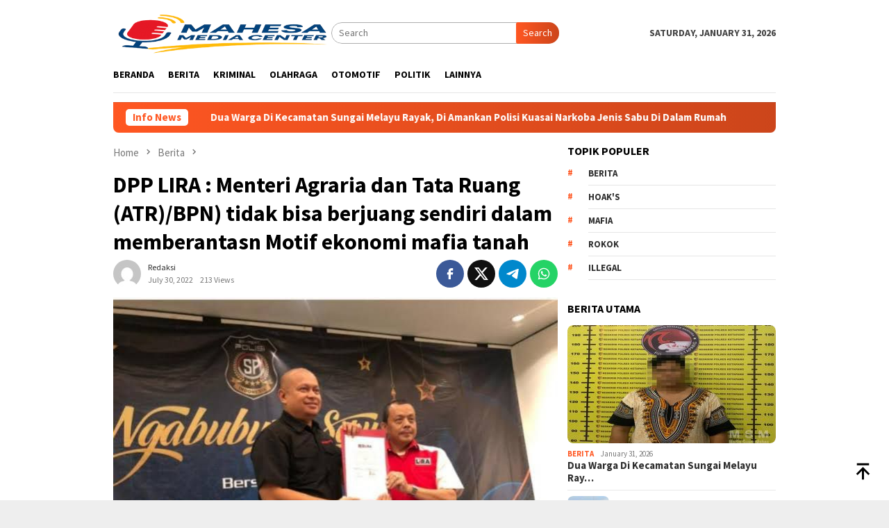

--- FILE ---
content_type: text/html; charset=UTF-8
request_url: https://www.mahesamediacenter.com/2022/07/30/dpp-lira-menteri-agraria-dan-tata-ruang-atr-bpn-tidak-bisa-berjuang-sendiri-dalam-memberantasn-motif-ekonomi-mafia-tanah/
body_size: 15332
content:
<!DOCTYPE html>
<html lang="en-US">
<head itemscope="itemscope" itemtype="http://schema.org/WebSite">
<meta charset="UTF-8">
<meta name="viewport" content="width=device-width, initial-scale=1">
<link rel="profile" href="http://gmpg.org/xfn/11">

<script type="text/javascript">
/* <![CDATA[ */
(()=>{var e={};e.g=function(){if("object"==typeof globalThis)return globalThis;try{return this||new Function("return this")()}catch(e){if("object"==typeof window)return window}}(),function({ampUrl:n,isCustomizePreview:t,isAmpDevMode:r,noampQueryVarName:o,noampQueryVarValue:s,disabledStorageKey:i,mobileUserAgents:a,regexRegex:c}){if("undefined"==typeof sessionStorage)return;const d=new RegExp(c);if(!a.some((e=>{const n=e.match(d);return!(!n||!new RegExp(n[1],n[2]).test(navigator.userAgent))||navigator.userAgent.includes(e)})))return;e.g.addEventListener("DOMContentLoaded",(()=>{const e=document.getElementById("amp-mobile-version-switcher");if(!e)return;e.hidden=!1;const n=e.querySelector("a[href]");n&&n.addEventListener("click",(()=>{sessionStorage.removeItem(i)}))}));const g=r&&["paired-browsing-non-amp","paired-browsing-amp"].includes(window.name);if(sessionStorage.getItem(i)||t||g)return;const u=new URL(location.href),m=new URL(n);m.hash=u.hash,u.searchParams.has(o)&&s===u.searchParams.get(o)?sessionStorage.setItem(i,"1"):m.href!==u.href&&(window.stop(),location.replace(m.href))}({"ampUrl":"https:\/\/www.mahesamediacenter.com\/2022\/07\/30\/dpp-lira-menteri-agraria-dan-tata-ruang-atr-bpn-tidak-bisa-berjuang-sendiri-dalam-memberantasn-motif-ekonomi-mafia-tanah\/?amp=1","noampQueryVarName":"noamp","noampQueryVarValue":"mobile","disabledStorageKey":"amp_mobile_redirect_disabled","mobileUserAgents":["Mobile","Android","Silk\/","Kindle","BlackBerry","Opera Mini","Opera Mobi"],"regexRegex":"^\\\/((?:.|\\n)+)\\\/([i]*)$","isCustomizePreview":false,"isAmpDevMode":false})})();
/* ]]> */
</script>
<meta name='robots' content='index, follow, max-image-preview:large, max-snippet:-1, max-video-preview:-1' />

	<!-- This site is optimized with the Yoast SEO plugin v26.8 - https://yoast.com/product/yoast-seo-wordpress/ -->
	<title>DPP LIRA : Menteri Agraria dan Tata Ruang (ATR)/BPN) tidak bisa berjuang sendiri dalam memberantasn Motif ekonomi mafia tanah - Mahesa Media Center - MSM Group</title>
	<link rel="canonical" href="https://www.mahesamediacenter.com/2022/07/30/dpp-lira-menteri-agraria-dan-tata-ruang-atr-bpn-tidak-bisa-berjuang-sendiri-dalam-memberantasn-motif-ekonomi-mafia-tanah/" />
	<meta property="og:locale" content="en_US" />
	<meta property="og:type" content="article" />
	<meta property="og:title" content="DPP LIRA : Menteri Agraria dan Tata Ruang (ATR)/BPN) tidak bisa berjuang sendiri dalam memberantasn Motif ekonomi mafia tanah - Mahesa Media Center - MSM Group" />
	<meta property="og:description" content="MahesaMediaCenter, Jakarta &#8211; Presiden DPP Lumbung Informasi Rakyat (LIRA) Drs. Mohammad Yusuf Rizal, SE.,SH.,M.Si. mengapresiasi&nbsp;[&hellip;]" />
	<meta property="og:url" content="https://www.mahesamediacenter.com/2022/07/30/dpp-lira-menteri-agraria-dan-tata-ruang-atr-bpn-tidak-bisa-berjuang-sendiri-dalam-memberantasn-motif-ekonomi-mafia-tanah/" />
	<meta property="og:site_name" content="Mahesa Media Center - MSM Group" />
	<meta property="article:publisher" content="https://www.facebook.com/MediaSuaraMabes" />
	<meta property="article:published_time" content="2022-07-30T16:46:50+00:00" />
	<meta property="og:image" content="https://www.mahesamediacenter.com/wp-content/uploads/2022/07/WhatsApp-Image-2022-07-30-at-23.42.07.jpeg" />
	<meta property="og:image:width" content="641" />
	<meta property="og:image:height" content="478" />
	<meta property="og:image:type" content="image/jpeg" />
	<meta name="author" content="Redaksi" />
	<meta name="twitter:card" content="summary_large_image" />
	<meta name="twitter:creator" content="@SuaraMabes" />
	<meta name="twitter:site" content="@SuaraMabes" />
	<meta name="twitter:label1" content="Written by" />
	<meta name="twitter:data1" content="Redaksi" />
	<meta name="twitter:label2" content="Est. reading time" />
	<meta name="twitter:data2" content="2 minutes" />
	<script type="application/ld+json" class="yoast-schema-graph">{"@context":"https://schema.org","@graph":[{"@type":"Article","@id":"https://www.mahesamediacenter.com/2022/07/30/dpp-lira-menteri-agraria-dan-tata-ruang-atr-bpn-tidak-bisa-berjuang-sendiri-dalam-memberantasn-motif-ekonomi-mafia-tanah/#article","isPartOf":{"@id":"https://www.mahesamediacenter.com/2022/07/30/dpp-lira-menteri-agraria-dan-tata-ruang-atr-bpn-tidak-bisa-berjuang-sendiri-dalam-memberantasn-motif-ekonomi-mafia-tanah/"},"author":{"name":"Redaksi","@id":"https://www.mahesamediacenter.com/#/schema/person/89b38d55ef0519a5b7ef9577aa24a2ed"},"headline":"DPP LIRA : Menteri Agraria dan Tata Ruang (ATR)/BPN) tidak bisa berjuang sendiri dalam memberantasn Motif ekonomi mafia tanah","datePublished":"2022-07-30T16:46:50+00:00","mainEntityOfPage":{"@id":"https://www.mahesamediacenter.com/2022/07/30/dpp-lira-menteri-agraria-dan-tata-ruang-atr-bpn-tidak-bisa-berjuang-sendiri-dalam-memberantasn-motif-ekonomi-mafia-tanah/"},"wordCount":331,"commentCount":0,"publisher":{"@id":"https://www.mahesamediacenter.com/#organization"},"image":{"@id":"https://www.mahesamediacenter.com/2022/07/30/dpp-lira-menteri-agraria-dan-tata-ruang-atr-bpn-tidak-bisa-berjuang-sendiri-dalam-memberantasn-motif-ekonomi-mafia-tanah/#primaryimage"},"thumbnailUrl":"https://www.mahesamediacenter.com/wp-content/uploads/2022/07/WhatsApp-Image-2022-07-30-at-23.42.07.jpeg","articleSection":["Berita"],"inLanguage":"en-US","potentialAction":[{"@type":"CommentAction","name":"Comment","target":["https://www.mahesamediacenter.com/2022/07/30/dpp-lira-menteri-agraria-dan-tata-ruang-atr-bpn-tidak-bisa-berjuang-sendiri-dalam-memberantasn-motif-ekonomi-mafia-tanah/#respond"]}]},{"@type":"WebPage","@id":"https://www.mahesamediacenter.com/2022/07/30/dpp-lira-menteri-agraria-dan-tata-ruang-atr-bpn-tidak-bisa-berjuang-sendiri-dalam-memberantasn-motif-ekonomi-mafia-tanah/","url":"https://www.mahesamediacenter.com/2022/07/30/dpp-lira-menteri-agraria-dan-tata-ruang-atr-bpn-tidak-bisa-berjuang-sendiri-dalam-memberantasn-motif-ekonomi-mafia-tanah/","name":"DPP LIRA : Menteri Agraria dan Tata Ruang (ATR)/BPN) tidak bisa berjuang sendiri dalam memberantasn Motif ekonomi mafia tanah - Mahesa Media Center - MSM Group","isPartOf":{"@id":"https://www.mahesamediacenter.com/#website"},"primaryImageOfPage":{"@id":"https://www.mahesamediacenter.com/2022/07/30/dpp-lira-menteri-agraria-dan-tata-ruang-atr-bpn-tidak-bisa-berjuang-sendiri-dalam-memberantasn-motif-ekonomi-mafia-tanah/#primaryimage"},"image":{"@id":"https://www.mahesamediacenter.com/2022/07/30/dpp-lira-menteri-agraria-dan-tata-ruang-atr-bpn-tidak-bisa-berjuang-sendiri-dalam-memberantasn-motif-ekonomi-mafia-tanah/#primaryimage"},"thumbnailUrl":"https://www.mahesamediacenter.com/wp-content/uploads/2022/07/WhatsApp-Image-2022-07-30-at-23.42.07.jpeg","datePublished":"2022-07-30T16:46:50+00:00","breadcrumb":{"@id":"https://www.mahesamediacenter.com/2022/07/30/dpp-lira-menteri-agraria-dan-tata-ruang-atr-bpn-tidak-bisa-berjuang-sendiri-dalam-memberantasn-motif-ekonomi-mafia-tanah/#breadcrumb"},"inLanguage":"en-US","potentialAction":[{"@type":"ReadAction","target":["https://www.mahesamediacenter.com/2022/07/30/dpp-lira-menteri-agraria-dan-tata-ruang-atr-bpn-tidak-bisa-berjuang-sendiri-dalam-memberantasn-motif-ekonomi-mafia-tanah/"]}]},{"@type":"ImageObject","inLanguage":"en-US","@id":"https://www.mahesamediacenter.com/2022/07/30/dpp-lira-menteri-agraria-dan-tata-ruang-atr-bpn-tidak-bisa-berjuang-sendiri-dalam-memberantasn-motif-ekonomi-mafia-tanah/#primaryimage","url":"https://www.mahesamediacenter.com/wp-content/uploads/2022/07/WhatsApp-Image-2022-07-30-at-23.42.07.jpeg","contentUrl":"https://www.mahesamediacenter.com/wp-content/uploads/2022/07/WhatsApp-Image-2022-07-30-at-23.42.07.jpeg","width":641,"height":478},{"@type":"BreadcrumbList","@id":"https://www.mahesamediacenter.com/2022/07/30/dpp-lira-menteri-agraria-dan-tata-ruang-atr-bpn-tidak-bisa-berjuang-sendiri-dalam-memberantasn-motif-ekonomi-mafia-tanah/#breadcrumb","itemListElement":[{"@type":"ListItem","position":1,"name":"Home","item":"https://www.mahesamediacenter.com/"},{"@type":"ListItem","position":2,"name":"DPP LIRA : Menteri Agraria dan Tata Ruang (ATR)/BPN) tidak bisa berjuang sendiri dalam memberantasn Motif ekonomi mafia tanah"}]},{"@type":"WebSite","@id":"https://www.mahesamediacenter.com/#website","url":"https://www.mahesamediacenter.com/","name":"Mahesa Media Center - MSM Group","description":"Media MSM Group","publisher":{"@id":"https://www.mahesamediacenter.com/#organization"},"potentialAction":[{"@type":"SearchAction","target":{"@type":"EntryPoint","urlTemplate":"https://www.mahesamediacenter.com/?s={search_term_string}"},"query-input":{"@type":"PropertyValueSpecification","valueRequired":true,"valueName":"search_term_string"}}],"inLanguage":"en-US"},{"@type":"Organization","@id":"https://www.mahesamediacenter.com/#organization","name":"Mahesa Media Center - Group MSM","url":"https://www.mahesamediacenter.com/","logo":{"@type":"ImageObject","inLanguage":"en-US","@id":"https://www.mahesamediacenter.com/#/schema/logo/image/","url":"https://www.mahesamediacenter.com/wp-content/uploads/2022/06/logo-mmc.jpg","contentUrl":"https://www.mahesamediacenter.com/wp-content/uploads/2022/06/logo-mmc.jpg","width":820,"height":312,"caption":"Mahesa Media Center - Group MSM"},"image":{"@id":"https://www.mahesamediacenter.com/#/schema/logo/image/"},"sameAs":["https://www.facebook.com/MediaSuaraMabes","https://x.com/SuaraMabes"]},{"@type":"Person","@id":"https://www.mahesamediacenter.com/#/schema/person/89b38d55ef0519a5b7ef9577aa24a2ed","name":"Redaksi","image":{"@type":"ImageObject","inLanguage":"en-US","@id":"https://www.mahesamediacenter.com/#/schema/person/image/","url":"https://secure.gravatar.com/avatar/e16ef6118559de41ab2e9db0a5fafa8ccdbb4def7a5165da3f2921f4f4afc728?s=96&d=mm&r=g","contentUrl":"https://secure.gravatar.com/avatar/e16ef6118559de41ab2e9db0a5fafa8ccdbb4def7a5165da3f2921f4f4afc728?s=96&d=mm&r=g","caption":"Redaksi"},"sameAs":["https://www.mahesamediacenter.com"],"url":"https://www.mahesamediacenter.com/author/admin/"}]}</script>
	<!-- / Yoast SEO plugin. -->


<link rel='dns-prefetch' href='//fonts.googleapis.com' />
<link rel="alternate" title="oEmbed (JSON)" type="application/json+oembed" href="https://www.mahesamediacenter.com/wp-json/oembed/1.0/embed?url=https%3A%2F%2Fwww.mahesamediacenter.com%2F2022%2F07%2F30%2Fdpp-lira-menteri-agraria-dan-tata-ruang-atr-bpn-tidak-bisa-berjuang-sendiri-dalam-memberantasn-motif-ekonomi-mafia-tanah%2F" />
<link rel="alternate" title="oEmbed (XML)" type="text/xml+oembed" href="https://www.mahesamediacenter.com/wp-json/oembed/1.0/embed?url=https%3A%2F%2Fwww.mahesamediacenter.com%2F2022%2F07%2F30%2Fdpp-lira-menteri-agraria-dan-tata-ruang-atr-bpn-tidak-bisa-berjuang-sendiri-dalam-memberantasn-motif-ekonomi-mafia-tanah%2F&#038;format=xml" />
<style id='wp-img-auto-sizes-contain-inline-css' type='text/css'>
img:is([sizes=auto i],[sizes^="auto," i]){contain-intrinsic-size:3000px 1500px}
/*# sourceURL=wp-img-auto-sizes-contain-inline-css */
</style>

<link rel='stylesheet' id='dashicons-css' href='https://www.mahesamediacenter.com/wp-includes/css/dashicons.min.css?ver=6.9' type='text/css' media='all' />
<link rel='stylesheet' id='post-views-counter-frontend-css' href='https://www.mahesamediacenter.com/wp-content/plugins/post-views-counter/css/frontend.css?ver=1.7.3' type='text/css' media='all' />
<link crossorigin="anonymous" rel='stylesheet' id='bloggingpro-fonts-css' href='https://fonts.googleapis.com/css?family=Source+Sans+Pro%3Aregular%2Citalic%2C700%2C300%26subset%3Dlatin%2C&#038;ver=1.4.2' type='text/css' media='all' />
<link rel='stylesheet' id='bloggingpro-style-css' href='https://www.mahesamediacenter.com/wp-content/themes/bloggingpro/style.css?ver=1.4.2' type='text/css' media='all' />
<style id='bloggingpro-style-inline-css' type='text/css'>
kbd,a.button,button,.button,button.button,input[type="button"],input[type="reset"],input[type="submit"],.tagcloud a,ul.page-numbers li a.prev.page-numbers,ul.page-numbers li a.next.page-numbers,ul.page-numbers li span.page-numbers,.page-links > .page-link-number,.cat-links ul li a,.entry-footer .tag-text,.gmr-recentposts-widget li.listpost-gallery .gmr-rp-content .gmr-metacontent .cat-links-content a,.page-links > .post-page-numbers.current span,ol.comment-list li div.reply a,#cancel-comment-reply-link,.entry-footer .tags-links a:hover,.gmr-topnotification{background-color:#FF5722;}#primary-menu > li ul .current-menu-item > a,#primary-menu .sub-menu > li:hover > a,.cat-links-content a,.tagcloud li:before,a:hover,a:focus,a:active,.gmr-ontop:hover path,#navigationamp button.close-topnavmenu-wrap,.sidr a#sidr-id-close-topnavmenu-button,.sidr-class-menu-item i._mi,.sidr-class-menu-item img._mi,.text-marquee{color:#FF5722;}.widget-title:after,a.button,button,.button,button.button,input[type="button"],input[type="reset"],input[type="submit"],.tagcloud a,.sticky .gmr-box-content,.bypostauthor > .comment-body,.gmr-ajax-loader div:nth-child(1),.gmr-ajax-loader div:nth-child(2),.entry-footer .tags-links a:hover{border-color:#FF5722;}a,.gmr-ontop path{color:#2E2E2E;}.entry-content-single p a{color:#FF5722;}body{color:#444444;font-family:"Source Sans Pro","Helvetica Neue",sans-serif;font-weight:500;font-size:14px;}.site-header{background-image:url();-webkit-background-size:auto;-moz-background-size:auto;-o-background-size:auto;background-size:auto;background-repeat:repeat;background-position:center top;background-attachment:scroll;}.site-header,.gmr-verytopbanner{background-color:#ffffff;}.site-title a{color:#FF5722;}.site-description{color:#999999;}.top-header{background-color:#ffffff;}#gmr-responsive-menu,.gmr-mainmenu #primary-menu > li > a,.search-trigger .gmr-icon{color:#000000;}.gmr-mainmenu #primary-menu > li.menu-border > a span,.gmr-mainmenu #primary-menu > li.page_item_has_children > a:after,.gmr-mainmenu #primary-menu > li.menu-item-has-children > a:after,.gmr-mainmenu #primary-menu .sub-menu > li.page_item_has_children > a:after,.gmr-mainmenu #primary-menu .sub-menu > li.menu-item-has-children > a:after{border-color:#000000;}#gmr-responsive-menu:hover,.gmr-mainmenu #primary-menu > li:hover > a,.gmr-mainmenu #primary-menu > .current-menu-item > a,.gmr-mainmenu #primary-menu .current-menu-ancestor > a,.gmr-mainmenu #primary-menu .current_page_item > a,.gmr-mainmenu #primary-menu .current_page_ancestor > a,.search-trigger .gmr-icon:hover{color:#FF5722;}.gmr-mainmenu #primary-menu > li.menu-border:hover > a span,.gmr-mainmenu #primary-menu > li.menu-border.current-menu-item > a span,.gmr-mainmenu #primary-menu > li.menu-border.current-menu-ancestor > a span,.gmr-mainmenu #primary-menu > li.menu-border.current_page_item > a span,.gmr-mainmenu #primary-menu > li.menu-border.current_page_ancestor > a span,.gmr-mainmenu #primary-menu > li.page_item_has_children:hover > a:after,.gmr-mainmenu #primary-menu > li.menu-item-has-children:hover > a:after,.gmr-mainmenu #primary-menu .sub-menu > li.page_item_has_children:hover > a:after,.gmr-mainmenu #primary-menu .sub-menu > li.menu-item-has-children:hover > a:after{border-color:#FF5722;}.secondwrap-menu .gmr-mainmenu #primary-menu > li > a,.secondwrap-menu .search-trigger .gmr-icon{color:#555555;}#primary-menu > li.menu-border > a span{border-color:#555555;}.secondwrap-menu .gmr-mainmenu #primary-menu > li:hover > a,.secondwrap-menu .gmr-mainmenu #primary-menu > .current-menu-item > a,.secondwrap-menu .gmr-mainmenu #primary-menu .current-menu-ancestor > a,.secondwrap-menu .gmr-mainmenu #primary-menu .current_page_item > a,.secondwrap-menu .gmr-mainmenu #primary-menu .current_page_ancestor > a,.secondwrap-menu .gmr-mainmenu #primary-menu > li.page_item_has_children:hover > a:after,.secondwrap-menu .gmr-mainmenu #primary-menu > li.menu-item-has-children:hover > a:after,.secondwrap-menu .gmr-mainmenu #primary-menu .sub-menu > li.page_item_has_children:hover > a:after,.secondwrap-menu .gmr-mainmenu #primary-menu .sub-menu > li.menu-item-has-children:hover > a:after,.secondwrap-menu .search-trigger .gmr-icon:hover{color:#FF5722;}.secondwrap-menu .gmr-mainmenu #primary-menu > li.menu-border:hover > a span,.secondwrap-menu .gmr-mainmenu #primary-menu > li.menu-border.current-menu-item > a span,.secondwrap-menu .gmr-mainmenu #primary-menu > li.menu-border.current-menu-ancestor > a span,.secondwrap-menu .gmr-mainmenu #primary-menu > li.menu-border.current_page_item > a span,.secondwrap-menu .gmr-mainmenu #primary-menu > li.menu-border.current_page_ancestor > a span,.secondwrap-menu .gmr-mainmenu #primary-menu > li.page_item_has_children:hover > a:after,.secondwrap-menu .gmr-mainmenu #primary-menu > li.menu-item-has-children:hover > a:after,.secondwrap-menu .gmr-mainmenu #primary-menu .sub-menu > li.page_item_has_children:hover > a:after,.secondwrap-menu .gmr-mainmenu #primary-menu .sub-menu > li.menu-item-has-children:hover > a:after{border-color:#FF5722;}h1,h2,h3,h4,h5,h6,.h1,.h2,.h3,.h4,.h5,.h6,.site-title,#primary-menu > li > a,.gmr-rp-biglink a,.gmr-rp-link a,.gmr-gallery-related ul li p a{font-family:"Source Sans Pro","Helvetica Neue",sans-serif;}.entry-main-single,.entry-main-single p{font-size:16px;}h1.title,h1.entry-title{font-size:32px;}h2.entry-title{font-size:18px;}.footer-container{background-color:#F5F5F5;}.widget-footer,.content-footer,.site-footer,.content-footer h3.widget-title{color:#B4B4B4;}.widget-footer a,.content-footer a,.site-footer a{color:#565656;}.widget-footer a:hover,.content-footer a:hover,.site-footer a:hover{color:#FF5722;}
/*# sourceURL=bloggingpro-style-inline-css */
</style>
<link rel="alternate" type="text/html" media="only screen and (max-width: 640px)" href="https://www.mahesamediacenter.com/2022/07/30/dpp-lira-menteri-agraria-dan-tata-ruang-atr-bpn-tidak-bisa-berjuang-sendiri-dalam-memberantasn-motif-ekonomi-mafia-tanah/?amp=1"><link rel="pingback" href="https://www.mahesamediacenter.com/xmlrpc.php"><link rel="amphtml" href="https://www.mahesamediacenter.com/2022/07/30/dpp-lira-menteri-agraria-dan-tata-ruang-atr-bpn-tidak-bisa-berjuang-sendiri-dalam-memberantasn-motif-ekonomi-mafia-tanah/?amp=1"><style>#amp-mobile-version-switcher{left:0;position:absolute;width:100%;z-index:100}#amp-mobile-version-switcher>a{background-color:#444;border:0;color:#eaeaea;display:block;font-family:-apple-system,BlinkMacSystemFont,Segoe UI,Roboto,Oxygen-Sans,Ubuntu,Cantarell,Helvetica Neue,sans-serif;font-size:16px;font-weight:600;padding:15px 0;text-align:center;-webkit-text-decoration:none;text-decoration:none}#amp-mobile-version-switcher>a:active,#amp-mobile-version-switcher>a:focus,#amp-mobile-version-switcher>a:hover{-webkit-text-decoration:underline;text-decoration:underline}</style><link rel="icon" href="https://www.mahesamediacenter.com/wp-content/uploads/2022/06/cropped-logo-kecil-1-60x60.png" sizes="32x32" />
<link rel="icon" href="https://www.mahesamediacenter.com/wp-content/uploads/2022/06/cropped-logo-kecil-1.png" sizes="192x192" />
<link rel="apple-touch-icon" href="https://www.mahesamediacenter.com/wp-content/uploads/2022/06/cropped-logo-kecil-1.png" />
<meta name="msapplication-TileImage" content="https://www.mahesamediacenter.com/wp-content/uploads/2022/06/cropped-logo-kecil-1.png" />
<style id='global-styles-inline-css' type='text/css'>
:root{--wp--preset--aspect-ratio--square: 1;--wp--preset--aspect-ratio--4-3: 4/3;--wp--preset--aspect-ratio--3-4: 3/4;--wp--preset--aspect-ratio--3-2: 3/2;--wp--preset--aspect-ratio--2-3: 2/3;--wp--preset--aspect-ratio--16-9: 16/9;--wp--preset--aspect-ratio--9-16: 9/16;--wp--preset--color--black: #000000;--wp--preset--color--cyan-bluish-gray: #abb8c3;--wp--preset--color--white: #ffffff;--wp--preset--color--pale-pink: #f78da7;--wp--preset--color--vivid-red: #cf2e2e;--wp--preset--color--luminous-vivid-orange: #ff6900;--wp--preset--color--luminous-vivid-amber: #fcb900;--wp--preset--color--light-green-cyan: #7bdcb5;--wp--preset--color--vivid-green-cyan: #00d084;--wp--preset--color--pale-cyan-blue: #8ed1fc;--wp--preset--color--vivid-cyan-blue: #0693e3;--wp--preset--color--vivid-purple: #9b51e0;--wp--preset--gradient--vivid-cyan-blue-to-vivid-purple: linear-gradient(135deg,rgb(6,147,227) 0%,rgb(155,81,224) 100%);--wp--preset--gradient--light-green-cyan-to-vivid-green-cyan: linear-gradient(135deg,rgb(122,220,180) 0%,rgb(0,208,130) 100%);--wp--preset--gradient--luminous-vivid-amber-to-luminous-vivid-orange: linear-gradient(135deg,rgb(252,185,0) 0%,rgb(255,105,0) 100%);--wp--preset--gradient--luminous-vivid-orange-to-vivid-red: linear-gradient(135deg,rgb(255,105,0) 0%,rgb(207,46,46) 100%);--wp--preset--gradient--very-light-gray-to-cyan-bluish-gray: linear-gradient(135deg,rgb(238,238,238) 0%,rgb(169,184,195) 100%);--wp--preset--gradient--cool-to-warm-spectrum: linear-gradient(135deg,rgb(74,234,220) 0%,rgb(151,120,209) 20%,rgb(207,42,186) 40%,rgb(238,44,130) 60%,rgb(251,105,98) 80%,rgb(254,248,76) 100%);--wp--preset--gradient--blush-light-purple: linear-gradient(135deg,rgb(255,206,236) 0%,rgb(152,150,240) 100%);--wp--preset--gradient--blush-bordeaux: linear-gradient(135deg,rgb(254,205,165) 0%,rgb(254,45,45) 50%,rgb(107,0,62) 100%);--wp--preset--gradient--luminous-dusk: linear-gradient(135deg,rgb(255,203,112) 0%,rgb(199,81,192) 50%,rgb(65,88,208) 100%);--wp--preset--gradient--pale-ocean: linear-gradient(135deg,rgb(255,245,203) 0%,rgb(182,227,212) 50%,rgb(51,167,181) 100%);--wp--preset--gradient--electric-grass: linear-gradient(135deg,rgb(202,248,128) 0%,rgb(113,206,126) 100%);--wp--preset--gradient--midnight: linear-gradient(135deg,rgb(2,3,129) 0%,rgb(40,116,252) 100%);--wp--preset--font-size--small: 13px;--wp--preset--font-size--medium: 20px;--wp--preset--font-size--large: 36px;--wp--preset--font-size--x-large: 42px;--wp--preset--spacing--20: 0.44rem;--wp--preset--spacing--30: 0.67rem;--wp--preset--spacing--40: 1rem;--wp--preset--spacing--50: 1.5rem;--wp--preset--spacing--60: 2.25rem;--wp--preset--spacing--70: 3.38rem;--wp--preset--spacing--80: 5.06rem;--wp--preset--shadow--natural: 6px 6px 9px rgba(0, 0, 0, 0.2);--wp--preset--shadow--deep: 12px 12px 50px rgba(0, 0, 0, 0.4);--wp--preset--shadow--sharp: 6px 6px 0px rgba(0, 0, 0, 0.2);--wp--preset--shadow--outlined: 6px 6px 0px -3px rgb(255, 255, 255), 6px 6px rgb(0, 0, 0);--wp--preset--shadow--crisp: 6px 6px 0px rgb(0, 0, 0);}:where(.is-layout-flex){gap: 0.5em;}:where(.is-layout-grid){gap: 0.5em;}body .is-layout-flex{display: flex;}.is-layout-flex{flex-wrap: wrap;align-items: center;}.is-layout-flex > :is(*, div){margin: 0;}body .is-layout-grid{display: grid;}.is-layout-grid > :is(*, div){margin: 0;}:where(.wp-block-columns.is-layout-flex){gap: 2em;}:where(.wp-block-columns.is-layout-grid){gap: 2em;}:where(.wp-block-post-template.is-layout-flex){gap: 1.25em;}:where(.wp-block-post-template.is-layout-grid){gap: 1.25em;}.has-black-color{color: var(--wp--preset--color--black) !important;}.has-cyan-bluish-gray-color{color: var(--wp--preset--color--cyan-bluish-gray) !important;}.has-white-color{color: var(--wp--preset--color--white) !important;}.has-pale-pink-color{color: var(--wp--preset--color--pale-pink) !important;}.has-vivid-red-color{color: var(--wp--preset--color--vivid-red) !important;}.has-luminous-vivid-orange-color{color: var(--wp--preset--color--luminous-vivid-orange) !important;}.has-luminous-vivid-amber-color{color: var(--wp--preset--color--luminous-vivid-amber) !important;}.has-light-green-cyan-color{color: var(--wp--preset--color--light-green-cyan) !important;}.has-vivid-green-cyan-color{color: var(--wp--preset--color--vivid-green-cyan) !important;}.has-pale-cyan-blue-color{color: var(--wp--preset--color--pale-cyan-blue) !important;}.has-vivid-cyan-blue-color{color: var(--wp--preset--color--vivid-cyan-blue) !important;}.has-vivid-purple-color{color: var(--wp--preset--color--vivid-purple) !important;}.has-black-background-color{background-color: var(--wp--preset--color--black) !important;}.has-cyan-bluish-gray-background-color{background-color: var(--wp--preset--color--cyan-bluish-gray) !important;}.has-white-background-color{background-color: var(--wp--preset--color--white) !important;}.has-pale-pink-background-color{background-color: var(--wp--preset--color--pale-pink) !important;}.has-vivid-red-background-color{background-color: var(--wp--preset--color--vivid-red) !important;}.has-luminous-vivid-orange-background-color{background-color: var(--wp--preset--color--luminous-vivid-orange) !important;}.has-luminous-vivid-amber-background-color{background-color: var(--wp--preset--color--luminous-vivid-amber) !important;}.has-light-green-cyan-background-color{background-color: var(--wp--preset--color--light-green-cyan) !important;}.has-vivid-green-cyan-background-color{background-color: var(--wp--preset--color--vivid-green-cyan) !important;}.has-pale-cyan-blue-background-color{background-color: var(--wp--preset--color--pale-cyan-blue) !important;}.has-vivid-cyan-blue-background-color{background-color: var(--wp--preset--color--vivid-cyan-blue) !important;}.has-vivid-purple-background-color{background-color: var(--wp--preset--color--vivid-purple) !important;}.has-black-border-color{border-color: var(--wp--preset--color--black) !important;}.has-cyan-bluish-gray-border-color{border-color: var(--wp--preset--color--cyan-bluish-gray) !important;}.has-white-border-color{border-color: var(--wp--preset--color--white) !important;}.has-pale-pink-border-color{border-color: var(--wp--preset--color--pale-pink) !important;}.has-vivid-red-border-color{border-color: var(--wp--preset--color--vivid-red) !important;}.has-luminous-vivid-orange-border-color{border-color: var(--wp--preset--color--luminous-vivid-orange) !important;}.has-luminous-vivid-amber-border-color{border-color: var(--wp--preset--color--luminous-vivid-amber) !important;}.has-light-green-cyan-border-color{border-color: var(--wp--preset--color--light-green-cyan) !important;}.has-vivid-green-cyan-border-color{border-color: var(--wp--preset--color--vivid-green-cyan) !important;}.has-pale-cyan-blue-border-color{border-color: var(--wp--preset--color--pale-cyan-blue) !important;}.has-vivid-cyan-blue-border-color{border-color: var(--wp--preset--color--vivid-cyan-blue) !important;}.has-vivid-purple-border-color{border-color: var(--wp--preset--color--vivid-purple) !important;}.has-vivid-cyan-blue-to-vivid-purple-gradient-background{background: var(--wp--preset--gradient--vivid-cyan-blue-to-vivid-purple) !important;}.has-light-green-cyan-to-vivid-green-cyan-gradient-background{background: var(--wp--preset--gradient--light-green-cyan-to-vivid-green-cyan) !important;}.has-luminous-vivid-amber-to-luminous-vivid-orange-gradient-background{background: var(--wp--preset--gradient--luminous-vivid-amber-to-luminous-vivid-orange) !important;}.has-luminous-vivid-orange-to-vivid-red-gradient-background{background: var(--wp--preset--gradient--luminous-vivid-orange-to-vivid-red) !important;}.has-very-light-gray-to-cyan-bluish-gray-gradient-background{background: var(--wp--preset--gradient--very-light-gray-to-cyan-bluish-gray) !important;}.has-cool-to-warm-spectrum-gradient-background{background: var(--wp--preset--gradient--cool-to-warm-spectrum) !important;}.has-blush-light-purple-gradient-background{background: var(--wp--preset--gradient--blush-light-purple) !important;}.has-blush-bordeaux-gradient-background{background: var(--wp--preset--gradient--blush-bordeaux) !important;}.has-luminous-dusk-gradient-background{background: var(--wp--preset--gradient--luminous-dusk) !important;}.has-pale-ocean-gradient-background{background: var(--wp--preset--gradient--pale-ocean) !important;}.has-electric-grass-gradient-background{background: var(--wp--preset--gradient--electric-grass) !important;}.has-midnight-gradient-background{background: var(--wp--preset--gradient--midnight) !important;}.has-small-font-size{font-size: var(--wp--preset--font-size--small) !important;}.has-medium-font-size{font-size: var(--wp--preset--font-size--medium) !important;}.has-large-font-size{font-size: var(--wp--preset--font-size--large) !important;}.has-x-large-font-size{font-size: var(--wp--preset--font-size--x-large) !important;}
/*# sourceURL=global-styles-inline-css */
</style>
</head>

<body class="wp-singular post-template-default single single-post postid-2478 single-format-standard wp-theme-bloggingpro gmr-theme idtheme kentooz gmr-sticky" itemscope="itemscope" itemtype="http://schema.org/WebPage">
<div id="full-container">
<a class="skip-link screen-reader-text" href="#main">Skip to content</a>


<header id="masthead" class="site-header" role="banner" itemscope="itemscope" itemtype="http://schema.org/WPHeader">
	<div class="container">
					<div class="clearfix gmr-headwrapper">

				<div class="list-table clearfix">
					<div class="table-row">
						<div class="table-cell onlymobile-menu">
															<a id="gmr-responsive-menu" href="#menus" rel="nofollow" title="Mobile Menu"><svg xmlns="http://www.w3.org/2000/svg" xmlns:xlink="http://www.w3.org/1999/xlink" aria-hidden="true" role="img" width="1em" height="1em" preserveAspectRatio="xMidYMid meet" viewBox="0 0 24 24"><path d="M3 6h18v2H3V6m0 5h18v2H3v-2m0 5h18v2H3v-2z" fill="currentColor"/></svg><span class="screen-reader-text">Mobile Menu</span></a>
													</div>
												<div class="close-topnavmenu-wrap"><a id="close-topnavmenu-button" rel="nofollow" href="#"><svg xmlns="http://www.w3.org/2000/svg" xmlns:xlink="http://www.w3.org/1999/xlink" aria-hidden="true" role="img" width="1em" height="1em" preserveAspectRatio="xMidYMid meet" viewBox="0 0 24 24"><path d="M12 20c-4.41 0-8-3.59-8-8s3.59-8 8-8s8 3.59 8 8s-3.59 8-8 8m0-18C6.47 2 2 6.47 2 12s4.47 10 10 10s10-4.47 10-10S17.53 2 12 2m2.59 6L12 10.59L9.41 8L8 9.41L10.59 12L8 14.59L9.41 16L12 13.41L14.59 16L16 14.59L13.41 12L16 9.41L14.59 8z" fill="currentColor"/></svg></a></div>
												<div class="table-cell gmr-logo">
															<div class="logo-wrap">
									<a href="https://www.mahesamediacenter.com/" class="custom-logo-link" itemprop="url" title="Mahesa Media Center - MSM Group">
										<img src="https://www.mahesamediacenter.com/wp-content/uploads/2025/09/mahesamediacenter.png" alt="Mahesa Media Center - MSM Group" title="Mahesa Media Center - MSM Group" />
									</a>
								</div>
														</div>
													<div class="table-cell search">
								<a id="search-menu-button-top" class="responsive-searchbtn pull-right" href="#" rel="nofollow"><svg xmlns="http://www.w3.org/2000/svg" xmlns:xlink="http://www.w3.org/1999/xlink" aria-hidden="true" role="img" width="1em" height="1em" preserveAspectRatio="xMidYMid meet" viewBox="0 0 24 24"><g fill="none"><path d="M21 21l-4.486-4.494M19 10.5a8.5 8.5 0 1 1-17 0a8.5 8.5 0 0 1 17 0z" stroke="currentColor" stroke-width="2" stroke-linecap="round"/></g></svg></a>
								<form method="get" id="search-topsearchform-container" class="gmr-searchform searchform topsearchform" action="https://www.mahesamediacenter.com/">
									<input type="text" name="s" id="s" placeholder="Search" />
									<button type="submit" class="topsearch-submit">Search</button>
								</form>
							</div>
							<div class="table-cell gmr-table-date">
								<span class="gmr-top-date pull-right" data-lang="en-US"></span>
							</div>
											</div>
				</div>
							</div>
				</div><!-- .container -->
</header><!-- #masthead -->

<div class="top-header">
	<div class="container">
	<div class="gmr-menuwrap mainwrap-menu clearfix">
		<nav id="site-navigation" class="gmr-mainmenu" role="navigation" itemscope="itemscope" itemtype="http://schema.org/SiteNavigationElement">
			<ul id="primary-menu" class="menu"><li class="menu-item menu-item-type-menulogo-btn gmr-menulogo-btn"><a href="https://www.mahesamediacenter.com/" id="menulogo-button" itemprop="url" title="Mahesa Media Center - MSM Group"><img src="https://www.mahesamediacenter.com/wp-content/uploads/2022/06/logo-kecil-1.png" alt="Mahesa Media Center - MSM Group" title="Mahesa Media Center - MSM Group" itemprop="image" /></a></li><li id="menu-item-41251" class="menu-item menu-item-type-custom menu-item-object-custom menu-item-home menu-item-41251"><a href="https://www.mahesamediacenter.com" itemprop="url"><span itemprop="name">Beranda</span></a></li>
<li id="menu-item-41252" class="menu-item menu-item-type-taxonomy menu-item-object-category current-post-ancestor current-menu-parent current-post-parent menu-item-41252"><a href="https://www.mahesamediacenter.com/category/berita/" itemprop="url"><span itemprop="name">Berita</span></a></li>
<li id="menu-item-41253" class="menu-item menu-item-type-taxonomy menu-item-object-category menu-item-41253"><a href="https://www.mahesamediacenter.com/category/kriminal/" itemprop="url"><span itemprop="name">Kriminal</span></a></li>
<li id="menu-item-41254" class="menu-item menu-item-type-taxonomy menu-item-object-category menu-item-41254"><a href="https://www.mahesamediacenter.com/category/olahraga/" itemprop="url"><span itemprop="name">Olahraga</span></a></li>
<li id="menu-item-41255" class="menu-item menu-item-type-taxonomy menu-item-object-category menu-item-41255"><a href="https://www.mahesamediacenter.com/category/otomotif/" itemprop="url"><span itemprop="name">Otomotif</span></a></li>
<li id="menu-item-41256" class="menu-item menu-item-type-taxonomy menu-item-object-category menu-item-41256"><a href="https://www.mahesamediacenter.com/category/politik/" itemprop="url"><span itemprop="name">Politik</span></a></li>
<li id="menu-item-94" class="menu-item menu-item-type-custom menu-item-object-custom menu-item-94"><a href="#" itemprop="url"><span itemprop="name">Lainnya</span></a></li>
<li class="menu-item menu-item-type-search-btn gmr-search-btn pull-right"><a id="search-menu-button" href="#" rel="nofollow"><svg xmlns="http://www.w3.org/2000/svg" xmlns:xlink="http://www.w3.org/1999/xlink" aria-hidden="true" role="img" width="1em" height="1em" preserveAspectRatio="xMidYMid meet" viewBox="0 0 24 24"><g fill="none"><path d="M21 21l-4.486-4.494M19 10.5a8.5 8.5 0 1 1-17 0a8.5 8.5 0 0 1 17 0z" stroke="currentColor" stroke-width="2" stroke-linecap="round"/></g></svg></a><div class="search-dropdown search" id="search-dropdown-container"><form method="get" class="gmr-searchform searchform" action="https://www.mahesamediacenter.com/"><input type="text" name="s" id="s" placeholder="Search" /></form></div></li></ul>		</nav><!-- #site-navigation -->
	</div>
		<div class="gmr-menuwrap secondwrap-menu clearfix">
		<nav id="site-navigation" class="gmr-mainmenu" role="navigation" itemscope="itemscope" itemtype="http://schema.org/SiteNavigationElement">
					</nav><!-- #site-navigation -->
	</div>
			</div><!-- .container -->
</div><!-- .top-header -->
<div class="site inner-wrap" id="site-container">

<div class="container"><div class="gmr-topnotification"><div class="wrap-marquee"><div class="text-marquee">Info News</div><span class="marquee">				<a href="https://www.mahesamediacenter.com/2026/01/31/dua-warga-di-kecamatan-sungai-melayu-rayak-di-amankan-polisi-kuasai-narkoba-jenis-sabu-di-dalam-rumah/" class="gmr-recent-marquee" title="Dua Warga Di Kecamatan Sungai Melayu Rayak, Di Amankan Polisi Kuasai Narkoba Jenis Sabu Di Dalam Rumah">Dua Warga Di Kecamatan Sungai Melayu Rayak, Di Amankan Polisi Kuasai Narkoba Jenis Sabu Di Dalam Rumah</a>
							<a href="https://www.mahesamediacenter.com/2026/01/31/peringatan-hut-ke-69-propinsi-kalbar-tahun-2026-mewakili-kapolres-ketapang-kabag-sdm-hadiri-kegiatan-upacara-bendera/" class="gmr-recent-marquee" title="Peringatan (HUT) Ke-69 Propinsi Kalbar Tahun 2026, Mewakili Kapolres Ketapang Kabag SDM hadiri kegiatan Upacara Bendera">Peringatan (HUT) Ke-69 Propinsi Kalbar Tahun 2026, Mewakili Kapolres Ketapang Kabag SDM hadiri kegiatan Upacara Bendera</a>
							<a href="https://www.mahesamediacenter.com/2026/01/31/hadiri-kegiatan-ngopi-bareng-kapolsek-manis-mata-bersama-bupati-ketapang-di-desa-ratu-elok/" class="gmr-recent-marquee" title="Hadiri Kegiatan Ngopi Bareng Kapolsek Manis mata Bersama Bupati Ketapang di Desa Ratu Elok">Hadiri Kegiatan Ngopi Bareng Kapolsek Manis mata Bersama Bupati Ketapang di Desa Ratu Elok</a>
							<a href="https://www.mahesamediacenter.com/2026/01/31/dukung-program-swasembada-pangan-polsek-matan-hilir-selatan-laksanakan-panen-jagung-hibrida/" class="gmr-recent-marquee" title="Dukung Program Swasembada Pangan, Polsek Matan Hilir Selatan Laksanakan Panen Jagung Hibrida">Dukung Program Swasembada Pangan, Polsek Matan Hilir Selatan Laksanakan Panen Jagung Hibrida</a>
							<a href="https://www.mahesamediacenter.com/2026/01/31/kasus-penipuan-subandio-saksi-sebut-terduga-janji-bayar-rp100-juta/" class="gmr-recent-marquee" title="Kasus Penipuan Subandio: Saksi Sebut Terduga Janji Bayar Rp100 Juta">Kasus Penipuan Subandio: Saksi Sebut Terduga Janji Bayar Rp100 Juta</a>
			</span></div></div></div>

	<div id="content" class="gmr-content">

		<div class="container">
			<div class="row">

<div id="primary" class="col-md-main">
	<div class="content-area gmr-single-wrap">
					<div class="breadcrumbs" itemscope itemtype="https://schema.org/BreadcrumbList">
																								<span class="first-item" itemprop="itemListElement" itemscope itemtype="https://schema.org/ListItem">
									<a itemscope itemtype="https://schema.org/WebPage" itemprop="item" itemid="https://www.mahesamediacenter.com/" href="https://www.mahesamediacenter.com/">
										<span itemprop="name">Home</span>
									</a>
									<span itemprop="position" content="1"></span>
								</span>
														<span class="separator"><svg xmlns="http://www.w3.org/2000/svg" xmlns:xlink="http://www.w3.org/1999/xlink" aria-hidden="true" role="img" width="1em" height="1em" preserveAspectRatio="xMidYMid meet" viewBox="0 0 24 24"><path d="M8.59 16.59L13.17 12L8.59 7.41L10 6l6 6l-6 6l-1.41-1.41z" fill="currentColor"/></svg></span>
																															<span class="0-item" itemprop="itemListElement" itemscope itemtype="http://schema.org/ListItem">
									<a itemscope itemtype="https://schema.org/WebPage" itemprop="item" itemid="https://www.mahesamediacenter.com/category/berita/" href="https://www.mahesamediacenter.com/category/berita/">
										<span itemprop="name">Berita</span>
									</a>
									<span itemprop="position" content="2"></span>
								</span>
														<span class="separator"><svg xmlns="http://www.w3.org/2000/svg" xmlns:xlink="http://www.w3.org/1999/xlink" aria-hidden="true" role="img" width="1em" height="1em" preserveAspectRatio="xMidYMid meet" viewBox="0 0 24 24"><path d="M8.59 16.59L13.17 12L8.59 7.41L10 6l6 6l-6 6l-1.41-1.41z" fill="currentColor"/></svg></span>
																						<span class="last-item" itemscope itemtype="https://schema.org/ListItem">
							<span itemprop="name">DPP LIRA : Menteri Agraria dan Tata Ruang (ATR)/BPN) tidak bisa berjuang sendiri dalam memberantasn Motif ekonomi mafia tanah</span>
							<span itemprop="position" content="3"></span>
						</span>
															</div>
					<main id="main" class="site-main" role="main">
		<div class="inner-container">
			
<article id="post-2478" class="post-2478 post type-post status-publish format-standard has-post-thumbnail hentry category-berita" itemscope="itemscope" itemtype="http://schema.org/CreativeWork">
	<div class="gmr-box-content gmr-single">
		<header class="entry-header">
			<h1 class="entry-title" itemprop="headline">DPP LIRA : Menteri Agraria dan Tata Ruang (ATR)/BPN) tidak bisa berjuang sendiri dalam memberantasn Motif ekonomi mafia tanah</h1><div class="list-table clearfix"><div class="table-row"><div class="table-cell gmr-gravatar-metasingle"><a class="url" href="https://www.mahesamediacenter.com/author/admin/" title="Permalink to: Redaksi" itemprop="url"><img alt='Gravatar Image' title='Gravatar' src='https://secure.gravatar.com/avatar/e16ef6118559de41ab2e9db0a5fafa8ccdbb4def7a5165da3f2921f4f4afc728?s=40&#038;d=mm&#038;r=g' srcset='https://secure.gravatar.com/avatar/e16ef6118559de41ab2e9db0a5fafa8ccdbb4def7a5165da3f2921f4f4afc728?s=80&#038;d=mm&#038;r=g 2x' class='avatar avatar-40 photo img-cicle' height='40' width='40' decoding='async'/></a></div><div class="table-cell gmr-content-metasingle"><div class="posted-by"> <span class="entry-author vcard" itemprop="author" itemscope="itemscope" itemtype="http://schema.org/person"><a class="url fn n" href="https://www.mahesamediacenter.com/author/admin/" title="Permalink to: Redaksi" itemprop="url"><span itemprop="name">Redaksi</span></a></span></div><div class="posted-on"><time class="entry-date published updated" itemprop="dateModified" datetime="2022-07-30T16:46:50+07:00">July 30, 2022</time><span class="meta-view">213 Views</spans></div></div><div class="table-cell gmr-content-share"><div class="pull-right"><ul class="gmr-socialicon-share"><li class="facebook"><a href="https://www.facebook.com/sharer/sharer.php?u=https%3A%2F%2Fwww.mahesamediacenter.com%2F2022%2F07%2F30%2Fdpp-lira-menteri-agraria-dan-tata-ruang-atr-bpn-tidak-bisa-berjuang-sendiri-dalam-memberantasn-motif-ekonomi-mafia-tanah%2F" rel="nofollow" title="Share this"><svg xmlns="http://www.w3.org/2000/svg" xmlns:xlink="http://www.w3.org/1999/xlink" aria-hidden="true" role="img" width="1em" height="1em" preserveAspectRatio="xMidYMid meet" viewBox="0 0 24 24"><g fill="none"><path d="M9.198 21.5h4v-8.01h3.604l.396-3.98h-4V7.5a1 1 0 0 1 1-1h3v-4h-3a5 5 0 0 0-5 5v2.01h-2l-.396 3.98h2.396v8.01z" fill="currentColor"/></g></svg></a></li><li class="twitter"><a href="https://twitter.com/intent/tweet?url=https%3A%2F%2Fwww.mahesamediacenter.com%2F2022%2F07%2F30%2Fdpp-lira-menteri-agraria-dan-tata-ruang-atr-bpn-tidak-bisa-berjuang-sendiri-dalam-memberantasn-motif-ekonomi-mafia-tanah%2F&amp;text=DPP%20LIRA%20%3A%20Menteri%20Agraria%20dan%20Tata%20Ruang%20%28ATR%29%2FBPN%29%20tidak%20bisa%20berjuang%20sendiri%20dalam%20memberantasn%20Motif%20ekonomi%20mafia%20tanah" rel="nofollow" title="Tweet this"><svg xmlns="http://www.w3.org/2000/svg" aria-hidden="true" role="img" width="1em" height="1em" viewBox="0 0 24 24"><path fill="currentColor" d="M18.901 1.153h3.68l-8.04 9.19L24 22.846h-7.406l-5.8-7.584l-6.638 7.584H.474l8.6-9.83L0 1.154h7.594l5.243 6.932ZM17.61 20.644h2.039L6.486 3.24H4.298Z"/></svg></a></li><li class="telegram"><a href="https://t.me/share/url?url=https%3A%2F%2Fwww.mahesamediacenter.com%2F2022%2F07%2F30%2Fdpp-lira-menteri-agraria-dan-tata-ruang-atr-bpn-tidak-bisa-berjuang-sendiri-dalam-memberantasn-motif-ekonomi-mafia-tanah%2F&amp;text=DPP%20LIRA%20%3A%20Menteri%20Agraria%20dan%20Tata%20Ruang%20%28ATR%29%2FBPN%29%20tidak%20bisa%20berjuang%20sendiri%20dalam%20memberantasn%20Motif%20ekonomi%20mafia%20tanah" target="_blank" rel="nofollow" title="Telegram Share"><svg xmlns="http://www.w3.org/2000/svg" xmlns:xlink="http://www.w3.org/1999/xlink" aria-hidden="true" role="img" width="1em" height="1em" preserveAspectRatio="xMidYMid meet" viewBox="0 0 48 48"><path d="M41.42 7.309s3.885-1.515 3.56 2.164c-.107 1.515-1.078 6.818-1.834 12.553l-2.59 16.99s-.216 2.489-2.159 2.922c-1.942.432-4.856-1.515-5.396-1.948c-.432-.325-8.094-5.195-10.792-7.575c-.756-.65-1.62-1.948.108-3.463L33.648 18.13c1.295-1.298 2.59-4.328-2.806-.649l-15.11 10.28s-1.727 1.083-4.964.109l-7.016-2.165s-2.59-1.623 1.835-3.246c10.793-5.086 24.068-10.28 35.831-15.15z" fill="#000"/></svg></a></li><li class="whatsapp"><a href="https://api.whatsapp.com/send?text=DPP%20LIRA%20%3A%20Menteri%20Agraria%20dan%20Tata%20Ruang%20%28ATR%29%2FBPN%29%20tidak%20bisa%20berjuang%20sendiri%20dalam%20memberantasn%20Motif%20ekonomi%20mafia%20tanah https%3A%2F%2Fwww.mahesamediacenter.com%2F2022%2F07%2F30%2Fdpp-lira-menteri-agraria-dan-tata-ruang-atr-bpn-tidak-bisa-berjuang-sendiri-dalam-memberantasn-motif-ekonomi-mafia-tanah%2F" rel="nofollow" title="WhatsApp this"><svg xmlns="http://www.w3.org/2000/svg" xmlns:xlink="http://www.w3.org/1999/xlink" aria-hidden="true" role="img" width="1em" height="1em" preserveAspectRatio="xMidYMid meet" viewBox="0 0 24 24"><path d="M12.04 2c-5.46 0-9.91 4.45-9.91 9.91c0 1.75.46 3.45 1.32 4.95L2.05 22l5.25-1.38c1.45.79 3.08 1.21 4.74 1.21c5.46 0 9.91-4.45 9.91-9.91c0-2.65-1.03-5.14-2.9-7.01A9.816 9.816 0 0 0 12.04 2m.01 1.67c2.2 0 4.26.86 5.82 2.42a8.225 8.225 0 0 1 2.41 5.83c0 4.54-3.7 8.23-8.24 8.23c-1.48 0-2.93-.39-4.19-1.15l-.3-.17l-3.12.82l.83-3.04l-.2-.32a8.188 8.188 0 0 1-1.26-4.38c.01-4.54 3.7-8.24 8.25-8.24M8.53 7.33c-.16 0-.43.06-.66.31c-.22.25-.87.86-.87 2.07c0 1.22.89 2.39 1 2.56c.14.17 1.76 2.67 4.25 3.73c.59.27 1.05.42 1.41.53c.59.19 1.13.16 1.56.1c.48-.07 1.46-.6 1.67-1.18c.21-.58.21-1.07.15-1.18c-.07-.1-.23-.16-.48-.27c-.25-.14-1.47-.74-1.69-.82c-.23-.08-.37-.12-.56.12c-.16.25-.64.81-.78.97c-.15.17-.29.19-.53.07c-.26-.13-1.06-.39-2-1.23c-.74-.66-1.23-1.47-1.38-1.72c-.12-.24-.01-.39.11-.5c.11-.11.27-.29.37-.44c.13-.14.17-.25.25-.41c.08-.17.04-.31-.02-.43c-.06-.11-.56-1.35-.77-1.84c-.2-.48-.4-.42-.56-.43c-.14 0-.3-.01-.47-.01z" fill="currentColor"/></svg></a></li></ul></div></div></div></div>		</header><!-- .entry-header -->

							<figure class="wp-caption alignnone single-thumbnail">
						<img width="641" height="478" src="https://www.mahesamediacenter.com/wp-content/uploads/2022/07/WhatsApp-Image-2022-07-30-at-23.42.07.jpeg" class="attachment-full size-full wp-post-image" alt="" decoding="async" fetchpriority="high" title="WhatsApp Image 2022-07-30 at 23.42.07" />
											</figure>
							<div class="entry-content entry-content-single" itemprop="text">
			<div class="entry-main-single">
			<div class="gmr-banner-beforecontent text-center"><img src="https://demo.idtheme.com/img/banner-468x60.jpg" alt="banner 468x60" title="banner 468x60" width="468" height="60" /></div><p><strong>MahesaMediaCenter, Jakarta</strong> &#8211; Presiden DPP Lumbung Informasi Rakyat (LIRA) Drs. Mohammad Yusuf Rizal, SE.,SH.,M.Si. mengapresiasi Langkah Menteri Agraria dan Tata Ruang (ATR/BPN) Hadi Tjahjanto yang meluncurkan hotline kontak pengaduan masyarakat melalui WhatsApp di 081110680000 dan melalui aplikasi LAPOR dalam memerangi Mafia Tanah.</p>
<p>Saat ditemui di Kantor DPP Lumbung Informasi Rakyat (LIRA) di Tebet Jakarta Selatan “sebagai Aktivis dan Praktisi Hukum yang sering turun kemasyarakat saya sangat mengapresiasi Langkah Menteri Agraria dan Tata Ruang (ATR)/Kepala Badan Pertanahan Nasional (BPN) Hadi Tjahjanto dalam memerangi mafia tanah yang marak saat inj” Gedung Gajah Tebet, 30/7/2022 Jakarta Selatan.</p>
<p>Masyarakat Indonesia menaruh harapan besar atas terobosan tersebut yang dilakukan oleh Menteri Agraria dan Tata Ruang (ATR) dalam memerangi mafia tanah, ditengah kebutuhan tanah lahan pertanian, peternakan dan ladang dalam mewujudkan Ketahanan pangan bangsa Indonesia.</p>
<p>Presiden DPP LIRA, Yusuf Rizal menambahkan “Motif ekonomi mafia tanah dari tingkat Desa, Kabupaten, ditingkat pemerintahan Kabupaten dab Provinsi, Menteri Agraria dan Tata Ruang (ATR)/Kepala Badan Pertanahan Nasional (BPN) tidak bisa berjuang sendiri, harus bekerjasama dengan kemeterian keuangan, Kemenkumham dan penegak hukum lain seperti Kehakiman, kejaksaan dan kepolisian” ucap Moh. Yusuf Rizal karena itu merupakan Sebagai Lembaga Batuan hukum yang bersentuhan langsung ditengah masyarakat dalam menyelesaiakan banyak kasus konflik agrarian yang dihadapi Masyarakat.</p>
<p>Sambung Mohammad Yusuf Tizal yang merupakan Sekretaris Jenderal DPP Media Online Infonesia (MOI) menawarkan diri bahwa LSM Lumbung Informasi Rakyat (LIRA) bersedia menjadi mitra strategis Menteri Agraria dan Tata Ruang (ATR/BPN) dalam memberantas mafia tanah sampai ketingkat pedesaan di seluruh pelosok Negri di Republik Indonesia dengan alasan bahwa LSM Lumbung Informasi Rakyat (LIRA) sudah memiliki kantor perwakilan di seluruh Provinsi dan Kabupaten/Kota Se Indonesia.</p>
<p>&#8220;Kami dari LIRA siap menjadi mitra strategis Menteri Agraria dan Tata Ruang (ATR/BPN) dalam memberantas mafia tanah sampai ke tingkat pedesaan pelosok Republik ini&#8221; Kata JR nama akrab panggilan Presiden LSM LIRA pada saat di temui awak media. (Red**)</p>
<div class="post-views content-post post-2478 entry-meta load-static">
				<span class="post-views-icon dashicons dashicons-chart-bar"></span> <span class="post-views-label">Post Views:</span> <span class="post-views-count">213</span>
			</div><div class="gmr-banner-aftercontent text-center"><img src="https://demo.idtheme.com/img/banner-300x250.jpg" alt="banner 300x250" title="banner 300x250" width="300" height="250"/></div>			</div>

			<footer class="entry-footer">
				<div class="clearfix"><div class="pull-left"></div><div class="pull-right"><div class="share-text">Share</div><ul class="gmr-socialicon-share"><li class="facebook"><a href="https://www.facebook.com/sharer/sharer.php?u=https%3A%2F%2Fwww.mahesamediacenter.com%2F2022%2F07%2F30%2Fdpp-lira-menteri-agraria-dan-tata-ruang-atr-bpn-tidak-bisa-berjuang-sendiri-dalam-memberantasn-motif-ekonomi-mafia-tanah%2F" rel="nofollow" title="Share this"><svg xmlns="http://www.w3.org/2000/svg" xmlns:xlink="http://www.w3.org/1999/xlink" aria-hidden="true" role="img" width="1em" height="1em" preserveAspectRatio="xMidYMid meet" viewBox="0 0 24 24"><g fill="none"><path d="M9.198 21.5h4v-8.01h3.604l.396-3.98h-4V7.5a1 1 0 0 1 1-1h3v-4h-3a5 5 0 0 0-5 5v2.01h-2l-.396 3.98h2.396v8.01z" fill="currentColor"/></g></svg></a></li><li class="twitter"><a href="https://twitter.com/intent/tweet?url=https%3A%2F%2Fwww.mahesamediacenter.com%2F2022%2F07%2F30%2Fdpp-lira-menteri-agraria-dan-tata-ruang-atr-bpn-tidak-bisa-berjuang-sendiri-dalam-memberantasn-motif-ekonomi-mafia-tanah%2F&amp;text=DPP%20LIRA%20%3A%20Menteri%20Agraria%20dan%20Tata%20Ruang%20%28ATR%29%2FBPN%29%20tidak%20bisa%20berjuang%20sendiri%20dalam%20memberantasn%20Motif%20ekonomi%20mafia%20tanah" rel="nofollow" title="Tweet this"><svg xmlns="http://www.w3.org/2000/svg" aria-hidden="true" role="img" width="1em" height="1em" viewBox="0 0 24 24"><path fill="currentColor" d="M18.901 1.153h3.68l-8.04 9.19L24 22.846h-7.406l-5.8-7.584l-6.638 7.584H.474l8.6-9.83L0 1.154h7.594l5.243 6.932ZM17.61 20.644h2.039L6.486 3.24H4.298Z"/></svg></a></li><li class="telegram"><a href="https://t.me/share/url?url=https%3A%2F%2Fwww.mahesamediacenter.com%2F2022%2F07%2F30%2Fdpp-lira-menteri-agraria-dan-tata-ruang-atr-bpn-tidak-bisa-berjuang-sendiri-dalam-memberantasn-motif-ekonomi-mafia-tanah%2F&amp;text=DPP%20LIRA%20%3A%20Menteri%20Agraria%20dan%20Tata%20Ruang%20%28ATR%29%2FBPN%29%20tidak%20bisa%20berjuang%20sendiri%20dalam%20memberantasn%20Motif%20ekonomi%20mafia%20tanah" target="_blank" rel="nofollow" title="Telegram Share"><svg xmlns="http://www.w3.org/2000/svg" xmlns:xlink="http://www.w3.org/1999/xlink" aria-hidden="true" role="img" width="1em" height="1em" preserveAspectRatio="xMidYMid meet" viewBox="0 0 48 48"><path d="M41.42 7.309s3.885-1.515 3.56 2.164c-.107 1.515-1.078 6.818-1.834 12.553l-2.59 16.99s-.216 2.489-2.159 2.922c-1.942.432-4.856-1.515-5.396-1.948c-.432-.325-8.094-5.195-10.792-7.575c-.756-.65-1.62-1.948.108-3.463L33.648 18.13c1.295-1.298 2.59-4.328-2.806-.649l-15.11 10.28s-1.727 1.083-4.964.109l-7.016-2.165s-2.59-1.623 1.835-3.246c10.793-5.086 24.068-10.28 35.831-15.15z" fill="#000"/></svg></a></li><li class="whatsapp"><a href="https://api.whatsapp.com/send?text=DPP%20LIRA%20%3A%20Menteri%20Agraria%20dan%20Tata%20Ruang%20%28ATR%29%2FBPN%29%20tidak%20bisa%20berjuang%20sendiri%20dalam%20memberantasn%20Motif%20ekonomi%20mafia%20tanah https%3A%2F%2Fwww.mahesamediacenter.com%2F2022%2F07%2F30%2Fdpp-lira-menteri-agraria-dan-tata-ruang-atr-bpn-tidak-bisa-berjuang-sendiri-dalam-memberantasn-motif-ekonomi-mafia-tanah%2F" rel="nofollow" title="WhatsApp this"><svg xmlns="http://www.w3.org/2000/svg" xmlns:xlink="http://www.w3.org/1999/xlink" aria-hidden="true" role="img" width="1em" height="1em" preserveAspectRatio="xMidYMid meet" viewBox="0 0 24 24"><path d="M12.04 2c-5.46 0-9.91 4.45-9.91 9.91c0 1.75.46 3.45 1.32 4.95L2.05 22l5.25-1.38c1.45.79 3.08 1.21 4.74 1.21c5.46 0 9.91-4.45 9.91-9.91c0-2.65-1.03-5.14-2.9-7.01A9.816 9.816 0 0 0 12.04 2m.01 1.67c2.2 0 4.26.86 5.82 2.42a8.225 8.225 0 0 1 2.41 5.83c0 4.54-3.7 8.23-8.24 8.23c-1.48 0-2.93-.39-4.19-1.15l-.3-.17l-3.12.82l.83-3.04l-.2-.32a8.188 8.188 0 0 1-1.26-4.38c.01-4.54 3.7-8.24 8.25-8.24M8.53 7.33c-.16 0-.43.06-.66.31c-.22.25-.87.86-.87 2.07c0 1.22.89 2.39 1 2.56c.14.17 1.76 2.67 4.25 3.73c.59.27 1.05.42 1.41.53c.59.19 1.13.16 1.56.1c.48-.07 1.46-.6 1.67-1.18c.21-.58.21-1.07.15-1.18c-.07-.1-.23-.16-.48-.27c-.25-.14-1.47-.74-1.69-.82c-.23-.08-.37-.12-.56.12c-.16.25-.64.81-.78.97c-.15.17-.29.19-.53.07c-.26-.13-1.06-.39-2-1.23c-.74-.66-1.23-1.47-1.38-1.72c-.12-.24-.01-.39.11-.5c.11-.11.27-.29.37-.44c.13-.14.17-.25.25-.41c.08-.17.04-.31-.02-.43c-.06-.11-.56-1.35-.77-1.84c-.2-.48-.4-.42-.56-.43c-.14 0-.3-.01-.47-.01z" fill="currentColor"/></svg></a></li></ul></div></div>
	<nav class="navigation post-navigation" aria-label="Posts">
		<h2 class="screen-reader-text">Post navigation</h2>
		<div class="nav-links"><div class="nav-previous"><a href="https://www.mahesamediacenter.com/2022/07/30/menyambut-tahun-baru-hijriyah-1441-hburhanudin-jangan-sampai-masyarakat-menambang-di-lokasi-yang-di-larang/" rel="prev"><span>Previous post</span> Menyambut Tahun Baru Hijriyah (1441 H),Burhanudin : Jangan Sampai Masyarakat Menambang Di Lokasi Yang Di Larang</a></div><div class="nav-next"><a href="https://www.mahesamediacenter.com/2022/07/30/terkait-polemik-ppdb-di-sman-1-margahayu-kabupaten-bandung-lni-kata-komisi-v-dprd-provinsi-jabar/" rel="next"><span>Next post</span> Terkait Polemik PPDB di SMAN 1 Margahayu Kabupaten Bandung, lni Kata Komisi V DPRD Provinsi Jabar</a></div></div>
	</nav>			</footer><!-- .entry-footer -->
		</div><!-- .entry-content -->

	</div><!-- .gmr-box-content -->

	<div class="gmr-related-post gmr-box-content gmr-gallery-related"><h3 class="widget-title">Related posts</h3><ul><li><div class="other-content-thumbnail"><a href="https://www.mahesamediacenter.com/2026/01/31/dua-warga-di-kecamatan-sungai-melayu-rayak-di-amankan-polisi-kuasai-narkoba-jenis-sabu-di-dalam-rumah/" class="related-thumbnail thumb-radius" itemprop="url" title="Permalink to: Dua Warga Di Kecamatan Sungai Melayu Rayak, Di Amankan Polisi Kuasai Narkoba Jenis Sabu Di Dalam Rumah" rel="bookmark"><img width="200" height="112" src="https://www.mahesamediacenter.com/wp-content/uploads/2026/01/53326-200x112.jpg" class="attachment-medium size-medium wp-post-image" alt="" decoding="async" srcset="https://www.mahesamediacenter.com/wp-content/uploads/2026/01/53326-200x112.jpg 200w, https://www.mahesamediacenter.com/wp-content/uploads/2026/01/53326-300x170.jpg 300w, https://www.mahesamediacenter.com/wp-content/uploads/2026/01/53326-640x358.jpg 640w" sizes="(max-width: 200px) 100vw, 200px" title="53326" /></a></div><p><a href="https://www.mahesamediacenter.com/2026/01/31/dua-warga-di-kecamatan-sungai-melayu-rayak-di-amankan-polisi-kuasai-narkoba-jenis-sabu-di-dalam-rumah/" itemprop="url" title="Permalink to: Dua Warga Di Kecamatan Sungai Melayu Rayak, Di Amankan Polisi Kuasai Narkoba Jenis Sabu Di Dalam Rumah" rel="bookmark">Dua Warga Di Kecamatan Sungai Melayu Rayak, Di Amankan Polisi Kuasai Narkoba Jenis Sabu Di Dalam Rumah</a></p></li><li><div class="other-content-thumbnail"><a href="https://www.mahesamediacenter.com/2026/01/31/peringatan-hut-ke-69-propinsi-kalbar-tahun-2026-mewakili-kapolres-ketapang-kabag-sdm-hadiri-kegiatan-upacara-bendera/" class="related-thumbnail thumb-radius" itemprop="url" title="Permalink to: Peringatan (HUT) Ke-69 Propinsi Kalbar Tahun 2026, Mewakili Kapolres Ketapang Kabag SDM hadiri kegiatan Upacara Bendera" rel="bookmark"><img width="200" height="112" src="https://www.mahesamediacenter.com/wp-content/uploads/2026/01/53322-200x112.jpg" class="attachment-medium size-medium wp-post-image" alt="" decoding="async" loading="lazy" srcset="https://www.mahesamediacenter.com/wp-content/uploads/2026/01/53322-200x112.jpg 200w, https://www.mahesamediacenter.com/wp-content/uploads/2026/01/53322-300x170.jpg 300w, https://www.mahesamediacenter.com/wp-content/uploads/2026/01/53322-640x358.jpg 640w" sizes="auto, (max-width: 200px) 100vw, 200px" title="53322" /></a></div><p><a href="https://www.mahesamediacenter.com/2026/01/31/peringatan-hut-ke-69-propinsi-kalbar-tahun-2026-mewakili-kapolres-ketapang-kabag-sdm-hadiri-kegiatan-upacara-bendera/" itemprop="url" title="Permalink to: Peringatan (HUT) Ke-69 Propinsi Kalbar Tahun 2026, Mewakili Kapolres Ketapang Kabag SDM hadiri kegiatan Upacara Bendera" rel="bookmark">Peringatan (HUT) Ke-69 Propinsi Kalbar Tahun 2026, Mewakili Kapolres Ketapang Kabag SDM hadiri kegiatan Upacara Bendera</a></p></li><li><div class="other-content-thumbnail"><a href="https://www.mahesamediacenter.com/2026/01/31/hadiri-kegiatan-ngopi-bareng-kapolsek-manis-mata-bersama-bupati-ketapang-di-desa-ratu-elok/" class="related-thumbnail thumb-radius" itemprop="url" title="Permalink to: Hadiri Kegiatan Ngopi Bareng Kapolsek Manis mata Bersama Bupati Ketapang di Desa Ratu Elok" rel="bookmark"><img width="200" height="112" src="https://www.mahesamediacenter.com/wp-content/uploads/2026/01/53315-200x112.jpg" class="attachment-medium size-medium wp-post-image" alt="" decoding="async" loading="lazy" srcset="https://www.mahesamediacenter.com/wp-content/uploads/2026/01/53315-200x112.jpg 200w, https://www.mahesamediacenter.com/wp-content/uploads/2026/01/53315-300x170.jpg 300w, https://www.mahesamediacenter.com/wp-content/uploads/2026/01/53315-640x358.jpg 640w" sizes="auto, (max-width: 200px) 100vw, 200px" title="53315" /></a></div><p><a href="https://www.mahesamediacenter.com/2026/01/31/hadiri-kegiatan-ngopi-bareng-kapolsek-manis-mata-bersama-bupati-ketapang-di-desa-ratu-elok/" itemprop="url" title="Permalink to: Hadiri Kegiatan Ngopi Bareng Kapolsek Manis mata Bersama Bupati Ketapang di Desa Ratu Elok" rel="bookmark">Hadiri Kegiatan Ngopi Bareng Kapolsek Manis mata Bersama Bupati Ketapang di Desa Ratu Elok</a></p></li><li><div class="other-content-thumbnail"><a href="https://www.mahesamediacenter.com/2026/01/31/dukung-program-swasembada-pangan-polsek-matan-hilir-selatan-laksanakan-panen-jagung-hibrida/" class="related-thumbnail thumb-radius" itemprop="url" title="Permalink to: Dukung Program Swasembada Pangan, Polsek Matan Hilir Selatan Laksanakan Panen Jagung Hibrida" rel="bookmark"><img width="200" height="112" src="https://www.mahesamediacenter.com/wp-content/uploads/2026/01/53314-200x112.jpg" class="attachment-medium size-medium wp-post-image" alt="" decoding="async" loading="lazy" srcset="https://www.mahesamediacenter.com/wp-content/uploads/2026/01/53314-200x112.jpg 200w, https://www.mahesamediacenter.com/wp-content/uploads/2026/01/53314-300x170.jpg 300w, https://www.mahesamediacenter.com/wp-content/uploads/2026/01/53314-640x358.jpg 640w" sizes="auto, (max-width: 200px) 100vw, 200px" title="53314" /></a></div><p><a href="https://www.mahesamediacenter.com/2026/01/31/dukung-program-swasembada-pangan-polsek-matan-hilir-selatan-laksanakan-panen-jagung-hibrida/" itemprop="url" title="Permalink to: Dukung Program Swasembada Pangan, Polsek Matan Hilir Selatan Laksanakan Panen Jagung Hibrida" rel="bookmark">Dukung Program Swasembada Pangan, Polsek Matan Hilir Selatan Laksanakan Panen Jagung Hibrida</a></p></li><li><div class="other-content-thumbnail"><a href="https://www.mahesamediacenter.com/2026/01/31/kasus-penipuan-subandio-saksi-sebut-terduga-janji-bayar-rp100-juta/" class="related-thumbnail thumb-radius" itemprop="url" title="Permalink to: Kasus Penipuan Subandio: Saksi Sebut Terduga Janji Bayar Rp100 Juta" rel="bookmark"><img width="200" height="112" src="https://www.mahesamediacenter.com/wp-content/uploads/2026/01/53302-200x112.jpg" class="attachment-medium size-medium wp-post-image" alt="" decoding="async" loading="lazy" srcset="https://www.mahesamediacenter.com/wp-content/uploads/2026/01/53302-200x112.jpg 200w, https://www.mahesamediacenter.com/wp-content/uploads/2026/01/53302-300x170.jpg 300w, https://www.mahesamediacenter.com/wp-content/uploads/2026/01/53302-640x358.jpg 640w" sizes="auto, (max-width: 200px) 100vw, 200px" title="53302" /></a></div><p><a href="https://www.mahesamediacenter.com/2026/01/31/kasus-penipuan-subandio-saksi-sebut-terduga-janji-bayar-rp100-juta/" itemprop="url" title="Permalink to: Kasus Penipuan Subandio: Saksi Sebut Terduga Janji Bayar Rp100 Juta" rel="bookmark">Kasus Penipuan Subandio: Saksi Sebut Terduga Janji Bayar Rp100 Juta</a></p></li><li><div class="other-content-thumbnail"><a href="https://www.mahesamediacenter.com/2026/01/31/pangdam-xxi-radin-inten-resmikan-launching-aplikasi-centurion-21-lapor-pangdam-penandatanganan-pks-antara-kodam-xxi-ri-dengan-perguruan-tinggi-indonesia-indicator-dinas-perpustakaan-dan-kearsipa/" class="related-thumbnail thumb-radius" itemprop="url" title="Permalink to: Pangdam XXI/ Radin Inten Resmikan Launching Aplikasi Centurion-21, Lapor Pangdam, Penandatanganan PKS antara Kodam XXI/RI Dengan Perguruan Tinggi, Indonesia Indicator, Dinas Perpustakaan, dan Kearsipan Provinsi Lampung" rel="bookmark"><img width="200" height="112" src="https://www.mahesamediacenter.com/wp-content/uploads/2026/01/53298-200x112.jpg" class="attachment-medium size-medium wp-post-image" alt="" decoding="async" loading="lazy" srcset="https://www.mahesamediacenter.com/wp-content/uploads/2026/01/53298-200x112.jpg 200w, https://www.mahesamediacenter.com/wp-content/uploads/2026/01/53298-300x170.jpg 300w, https://www.mahesamediacenter.com/wp-content/uploads/2026/01/53298-640x358.jpg 640w" sizes="auto, (max-width: 200px) 100vw, 200px" title="53298" /></a></div><p><a href="https://www.mahesamediacenter.com/2026/01/31/pangdam-xxi-radin-inten-resmikan-launching-aplikasi-centurion-21-lapor-pangdam-penandatanganan-pks-antara-kodam-xxi-ri-dengan-perguruan-tinggi-indonesia-indicator-dinas-perpustakaan-dan-kearsipa/" itemprop="url" title="Permalink to: Pangdam XXI/ Radin Inten Resmikan Launching Aplikasi Centurion-21, Lapor Pangdam, Penandatanganan PKS antara Kodam XXI/RI Dengan Perguruan Tinggi, Indonesia Indicator, Dinas Perpustakaan, dan Kearsipan Provinsi Lampung" rel="bookmark">Pangdam XXI/ Radin Inten Resmikan Launching Aplikasi Centurion-21, Lapor Pangdam, Penandatanganan PKS antara Kodam XXI/RI Dengan Perguruan Tinggi, Indonesia Indicator, Dinas Perpustakaan, dan Kearsipan Provinsi Lampung</a></p></li></ul></div>
	<div class="gmr-banner-afterrelpost clearfix text-center"><img src="https://demo.idtheme.com/img/banner-468x60.jpg" alt="banner 468x60" title="banner 468x60" width="468" height="60"/></div>
</article><!-- #post-## -->

<div id="comments" class="comments-area">

		<div id="respond" class="comment-respond">
		<h3 id="reply-title" class="comment-reply-title">Leave a Reply <small><a rel="nofollow" id="cancel-comment-reply-link" href="/2022/07/30/dpp-lira-menteri-agraria-dan-tata-ruang-atr-bpn-tidak-bisa-berjuang-sendiri-dalam-memberantasn-motif-ekonomi-mafia-tanah/#respond" style="display:none;">Cancel reply</a></small></h3><form action="https://www.mahesamediacenter.com/wp-comments-post.php" method="post" id="commentform" class="comment-form"><p class="comment-notes"><span id="email-notes">Your email address will not be published.</span> <span class="required-field-message">Required fields are marked <span class="required">*</span></span></p><p class="comment-form-comment"><label for="comment" class="gmr-hidden">Comment</label><textarea id="comment" name="comment" cols="45" rows="2" placeholder="Comment" aria-required="true"></textarea></p><p class="comment-form-author"><input id="author" name="author" type="text" value="" placeholder="Name*" size="30" aria-required='true' /></p>
<p class="comment-form-email"><input id="email" name="email" type="text" value="" placeholder="Email*" size="30" aria-required='true' /></p>
<p class="comment-form-url"><input id="url" name="url" type="text" value="" placeholder="Website" size="30" /></p>
<p class="comment-form-cookies-consent"><input id="wp-comment-cookies-consent" name="wp-comment-cookies-consent" type="checkbox" value="yes" /> <label for="wp-comment-cookies-consent">Save my name, email, and website in this browser for the next time I comment.</label></p>
<p class="form-submit"><input name="submit" type="submit" id="submit" class="submit" value="Post Comment" /> <input type='hidden' name='comment_post_ID' value='2478' id='comment_post_ID' />
<input type='hidden' name='comment_parent' id='comment_parent' value='0' />
</p><p style="display: none;"><input type="hidden" id="akismet_comment_nonce" name="akismet_comment_nonce" value="fc34a6d092" /></p><p style="display: none !important;" class="akismet-fields-container" data-prefix="ak_"><label>&#916;<textarea name="ak_hp_textarea" cols="45" rows="8" maxlength="100"></textarea></label><input type="hidden" id="ak_js_1" name="ak_js" value="218"/><script>document.getElementById( "ak_js_1" ).setAttribute( "value", ( new Date() ).getTime() );</script></p></form>	</div><!-- #respond -->
	
</div><!-- #comments -->
		</div>
	</main><!-- #main -->

	</div><!-- .content-area -->
</div><!-- #primary -->


<aside id="secondary" class="widget-area col-md-sidebar pos-sticky" role="complementary" itemscope="itemscope" itemtype="http://schema.org/WPSideBar">
	<div id="bloggingpro_tag_cloud-1" class="widget bloggingpro-tag-cloud"><h3 class="widget-title">Topik Populer</h3><div class="tagcloud"><ul class="bloggingpro-tag-lists"><li><a href="https://www.mahesamediacenter.com/tag/berita/" class="heading-text" title="Berita">Berita</a></li><li><a href="https://www.mahesamediacenter.com/tag/hoaks/" class="heading-text" title="Hoak&#039;s">Hoak&#039;s</a></li><li><a href="https://www.mahesamediacenter.com/tag/mafia/" class="heading-text" title="Mafia">Mafia</a></li><li><a href="https://www.mahesamediacenter.com/tag/rokok/" class="heading-text" title="Rokok">Rokok</a></li><li><a href="https://www.mahesamediacenter.com/tag/illegal/" class="heading-text" title="Illegal">Illegal</a></li></ul></div></div><div id="bloggingpro-recentposts-1" class="widget bloggingpro-recentposts"><h3 class="widget-title">Berita Utama</h3>			<div class="gmr-recentposts-widget">
				<ul>
											<li class="listpost-first clearfix">
							<div class="gmr-rp-image other-content-thumbnail thumb-radius"><a href="https://www.mahesamediacenter.com/2026/01/31/dua-warga-di-kecamatan-sungai-melayu-rayak-di-amankan-polisi-kuasai-narkoba-jenis-sabu-di-dalam-rumah/" itemprop="url" title="Permalink to: Dua Warga Di Kecamatan Sungai Melayu Rayak, Di Amankan Polisi Kuasai Narkoba Jenis Sabu Di Dalam Rumah"><img width="300" height="170" src="https://www.mahesamediacenter.com/wp-content/uploads/2026/01/53326-300x170.jpg" class="attachment-large size-large wp-post-image" alt="" decoding="async" loading="lazy" srcset="https://www.mahesamediacenter.com/wp-content/uploads/2026/01/53326-300x170.jpg 300w, https://www.mahesamediacenter.com/wp-content/uploads/2026/01/53326-200x112.jpg 200w" sizes="auto, (max-width: 300px) 100vw, 300px" title="53326" /></a></div>							<div class="gmr-rp-content">
																	<div class="gmr-metacontent">
										<span class="cat-links-content"><a href="https://www.mahesamediacenter.com/category/berita/" rel="category tag">Berita</a></span><span class="byline">January 31, 2026</span>									</div>
																<div class="gmr-rp-link">
									<a href="https://www.mahesamediacenter.com/2026/01/31/dua-warga-di-kecamatan-sungai-melayu-rayak-di-amankan-polisi-kuasai-narkoba-jenis-sabu-di-dalam-rumah/" itemprop="url" title="Permalink to: Dua Warga Di Kecamatan Sungai Melayu Rayak, Di Amankan Polisi Kuasai Narkoba Jenis Sabu Di Dalam Rumah">Dua Warga Di Kecamatan Sungai Melayu Ray&hellip;</a>								</div>
							</div>
						</li>
																	<li class="listpost clearfix">
							<div class="list-table clearfix">
								<div class="table-row">
																				<div class="table-cell gmr-rp-thumb thumb-radius">
												<a href="https://www.mahesamediacenter.com/2026/01/31/peringatan-hut-ke-69-propinsi-kalbar-tahun-2026-mewakili-kapolres-ketapang-kabag-sdm-hadiri-kegiatan-upacara-bendera/" itemprop="url" title="Permalink to: Peringatan (HUT) Ke-69 Propinsi Kalbar Tahun 2026, Mewakili Kapolres Ketapang Kabag SDM hadiri kegiatan Upacara Bendera"><img width="60" height="60" src="https://www.mahesamediacenter.com/wp-content/uploads/2026/01/53322-60x60.jpg" class="attachment-thumbnail size-thumbnail wp-post-image" alt="" decoding="async" loading="lazy" title="53322" /></a>											</div>
																				<div class="table-cell">
																					<div class="gmr-metacontent">
												<span class="cat-links-content"><a href="https://www.mahesamediacenter.com/category/berita/" rel="category tag">Berita</a></span><span class="byline">January 31, 2026</span>											</div>
																				<div class="gmr-rp-link">
											<a href="https://www.mahesamediacenter.com/2026/01/31/peringatan-hut-ke-69-propinsi-kalbar-tahun-2026-mewakili-kapolres-ketapang-kabag-sdm-hadiri-kegiatan-upacara-bendera/" itemprop="url" title="Permalink to: Peringatan (HUT) Ke-69 Propinsi Kalbar Tahun 2026, Mewakili Kapolres Ketapang Kabag SDM hadiri kegiatan Upacara Bendera">Peringatan (HUT) Ke-69 Propinsi Kalbar T&hellip;</a>										</div>
									</div>
								</div>
							</div>
						</li>
																								<li class="listpost clearfix">
							<div class="list-table clearfix">
								<div class="table-row">
																				<div class="table-cell gmr-rp-thumb thumb-radius">
												<a href="https://www.mahesamediacenter.com/2026/01/31/hadiri-kegiatan-ngopi-bareng-kapolsek-manis-mata-bersama-bupati-ketapang-di-desa-ratu-elok/" itemprop="url" title="Permalink to: Hadiri Kegiatan Ngopi Bareng Kapolsek Manis mata Bersama Bupati Ketapang di Desa Ratu Elok"><img width="60" height="60" src="https://www.mahesamediacenter.com/wp-content/uploads/2026/01/53315-60x60.jpg" class="attachment-thumbnail size-thumbnail wp-post-image" alt="" decoding="async" loading="lazy" title="53315" /></a>											</div>
																				<div class="table-cell">
																					<div class="gmr-metacontent">
												<span class="cat-links-content"><a href="https://www.mahesamediacenter.com/category/berita/" rel="category tag">Berita</a></span><span class="byline">January 31, 2026</span>											</div>
																				<div class="gmr-rp-link">
											<a href="https://www.mahesamediacenter.com/2026/01/31/hadiri-kegiatan-ngopi-bareng-kapolsek-manis-mata-bersama-bupati-ketapang-di-desa-ratu-elok/" itemprop="url" title="Permalink to: Hadiri Kegiatan Ngopi Bareng Kapolsek Manis mata Bersama Bupati Ketapang di Desa Ratu Elok">Hadiri Kegiatan Ngopi Bareng Kapolsek Ma&hellip;</a>										</div>
									</div>
								</div>
							</div>
						</li>
																						</ul>
			</div>
		</div><div id="custom_html-1" class="widget_text widget widget_custom_html"><div class="textwidget custom-html-widget"><img title="banner 300600" src="https://demo.idtheme.com/img/banner-300x600.jpg" alt="banner 300600" width="300" height="600" /></div></div><div id="bloggingpro-recentposts-2" class="widget bloggingpro-recentposts"><h3 class="widget-title">Otomotif</h3>			<div class="gmr-recentposts-widget">
				<ul>
									</ul>
			</div>
		</div></aside><!-- #secondary -->

			</div><!-- .row -->
		</div><!-- .container -->

			</div><!-- .gmr-content -->

</div><!-- #site-container -->

<div class="footer-container">
	<div class="container">
				<div id="footer-content" class="content-footer">
			<div class="row">
				<div class="footer-column col-md-6">
					<div class="gmr-footer-logo"><img src="https://www.mahesamediacenter.com/wp-content/uploads/2022/06/LOGO-MMC-NEW.png" alt="Mahesa Media Center - MSM Group" title="Mahesa Media Center - MSM Group" /></div><ul id="copyright-menu" class="menu"><li id="menu-item-71" class="menu-item menu-item-type-custom menu-item-object-custom menu-item-71"><a href="#" itemprop="url">Karir</a></li>
<li id="menu-item-70" class="menu-item menu-item-type-custom menu-item-object-custom menu-item-70"><a href="#" itemprop="url">Redaksi</a></li>
<li id="menu-item-51925" class="menu-item menu-item-type-post_type menu-item-object-page menu-item-51925"><a href="https://www.mahesamediacenter.com/kebijakan-privasi/" itemprop="url">Kebijakan Privasi</a></li>
<li id="menu-item-68" class="menu-item menu-item-type-custom menu-item-object-custom menu-item-68"><a href="#" itemprop="url">Tentang Kami</a></li>
<li id="menu-item-69" class="menu-item menu-item-type-custom menu-item-object-custom menu-item-69"><a href="#" itemprop="url">Kontak Kami</a></li>
</ul>				</div>

				<div class="footer-column col-md-6">
					<h3 class="widget-title">Social Network</h3><ul class="footer-social-icon"><li class="facebook"><a href="https://www.facebook.com/MediaSuaraMabes" title="Facebook" target="_blank" rel="nofollow"><svg xmlns="http://www.w3.org/2000/svg" xmlns:xlink="http://www.w3.org/1999/xlink" aria-hidden="true" role="img" width="1em" height="1em" preserveAspectRatio="xMidYMid meet" viewBox="0 0 24 24"><path d="M12 2.04c-5.5 0-10 4.49-10 10.02c0 5 3.66 9.15 8.44 9.9v-7H7.9v-2.9h2.54V9.85c0-2.51 1.49-3.89 3.78-3.89c1.09 0 2.23.19 2.23.19v2.47h-1.26c-1.24 0-1.63.77-1.63 1.56v1.88h2.78l-.45 2.9h-2.33v7a10 10 0 0 0 8.44-9.9c0-5.53-4.5-10.02-10-10.02z" fill="currentColor"/></svg>Facebook</a></li><li class="twitter"><a href="https://www.twitter.com/SuaraMabes" title="Twitter" target="_blank" rel="nofollow"><svg xmlns="http://www.w3.org/2000/svg" aria-hidden="true" role="img" width="1em" height="1em" viewBox="0 0 24 24"><path fill="currentColor" d="M18.901 1.153h3.68l-8.04 9.19L24 22.846h-7.406l-5.8-7.584l-6.638 7.584H.474l8.6-9.83L0 1.154h7.594l5.243 6.932ZM17.61 20.644h2.039L6.486 3.24H4.298Z"/></svg>Twitter</a></li><li class="instagram"><a href="https://www.instagram.com/mediasuaramabes/" title="Instagram" target="_blank" rel="nofollow"><svg xmlns="http://www.w3.org/2000/svg" xmlns:xlink="http://www.w3.org/1999/xlink" aria-hidden="true" role="img" width="1em" height="1em" preserveAspectRatio="xMidYMid meet" viewBox="0 0 24 24"><path d="M7.8 2h8.4C19.4 2 22 4.6 22 7.8v8.4a5.8 5.8 0 0 1-5.8 5.8H7.8C4.6 22 2 19.4 2 16.2V7.8A5.8 5.8 0 0 1 7.8 2m-.2 2A3.6 3.6 0 0 0 4 7.6v8.8C4 18.39 5.61 20 7.6 20h8.8a3.6 3.6 0 0 0 3.6-3.6V7.6C20 5.61 18.39 4 16.4 4H7.6m9.65 1.5a1.25 1.25 0 0 1 1.25 1.25A1.25 1.25 0 0 1 17.25 8A1.25 1.25 0 0 1 16 6.75a1.25 1.25 0 0 1 1.25-1.25M12 7a5 5 0 0 1 5 5a5 5 0 0 1-5 5a5 5 0 0 1-5-5a5 5 0 0 1 5-5m0 2a3 3 0 0 0-3 3a3 3 0 0 0 3 3a3 3 0 0 0 3-3a3 3 0 0 0-3-3z" fill="currentColor"/></svg>Instagram</a></li><li class="youtube"><a href="https://www.youtube.com/channel/UCKqPS_hNQP3Y6fVSYPDw9Vg" title="Youtube" target="_blank" rel="nofollow"><svg xmlns="http://www.w3.org/2000/svg" xmlns:xlink="http://www.w3.org/1999/xlink" aria-hidden="true" role="img" width="1em" height="1em" preserveAspectRatio="xMidYMid meet" viewBox="0 0 24 24"><path d="M2.5 4.5h19c.84 0 1.5.65 1.5 1.5v11.5c0 .85-.66 1.5-1.5 1.5h-19c-.85 0-1.5-.65-1.5-1.5V6c0-.85.65-1.5 1.5-1.5m7.21 4V15l5.71-3.3l-5.71-3.2M17.25 21H6.65c-.3 0-.5-.2-.5-.5s.2-.5.5-.5h10.7c.3 0 .5.2.5.5s-.3.5-.6.5z" fill="currentColor"/></svg>Youtube</a></li><li class="tiktok"><a href="https://www.tiktok.com/@mediasuaramabes" title="Tiktok" target="_blank" rel="nofollow"><svg xmlns="http://www.w3.org/2000/svg" xmlns:xlink="http://www.w3.org/1999/xlink" aria-hidden="true" role="img" width="0.88em" height="1em" preserveAspectRatio="xMidYMid meet" viewBox="0 0 448 512"><path d="M448 209.91a210.06 210.06 0 0 1-122.77-39.25v178.72A162.55 162.55 0 1 1 185 188.31v89.89a74.62 74.62 0 1 0 52.23 71.18V0h88a121.18 121.18 0 0 0 1.86 22.17A122.18 122.18 0 0 0 381 102.39a121.43 121.43 0 0 0 67 20.14z" fill="currentColor"/></svg>Tiktok</a></li></ul>				</div>
			</div>
		</div>
		<footer id="colophon" class="site-footer" role="contentinfo" itemscope="itemscope" itemtype="http://schema.org/WPFooter">
			<div class="site-info">
			Media Suara Mabes Group			</div><!-- .site-info -->
		</footer>
	</div>
</div><!-- .footer-container -->
</div>

	<div class="gmr-ontop gmr-hide"><svg xmlns="http://www.w3.org/2000/svg" xmlns:xlink="http://www.w3.org/1999/xlink" aria-hidden="true" role="img" width="1em" height="1em" preserveAspectRatio="xMidYMid meet" viewBox="0 0 24 24"><path d="M6 4h12v2H6zm.707 11.707L11 11.414V20h2v-8.586l4.293 4.293l1.414-1.414L12 7.586l-6.707 6.707z" fill="currentColor"/></svg></div>
	<script type="speculationrules">
{"prefetch":[{"source":"document","where":{"and":[{"href_matches":"/*"},{"not":{"href_matches":["/wp-*.php","/wp-admin/*","/wp-content/uploads/*","/wp-content/*","/wp-content/plugins/*","/wp-content/themes/bloggingpro/*","/*\\?(.+)"]}},{"not":{"selector_matches":"a[rel~=\"nofollow\"]"}},{"not":{"selector_matches":".no-prefetch, .no-prefetch a"}}]},"eagerness":"conservative"}]}
</script>
		<div id="amp-mobile-version-switcher" hidden>
			<a rel="" href="https://www.mahesamediacenter.com/2022/07/30/dpp-lira-menteri-agraria-dan-tata-ruang-atr-bpn-tidak-bisa-berjuang-sendiri-dalam-memberantasn-motif-ekonomi-mafia-tanah/?amp=1">
				Go to mobile version			</a>
		</div>

				<script type="text/javascript" src="https://www.mahesamediacenter.com/wp-content/themes/bloggingpro/js/javascript-plugin-min.js?ver=1.4.2" id="bloggingpro-js-plugin-js"></script>
<script type="text/javascript" id="bloggingpro-infscroll-js-extra">
/* <![CDATA[ */
var gmrobjinf = {"inf":"gmr-more"};
//# sourceURL=bloggingpro-infscroll-js-extra
/* ]]> */
</script>
<script type="text/javascript" src="https://www.mahesamediacenter.com/wp-content/themes/bloggingpro/js/infinite-scroll-custom.js?ver=1.4.2" id="bloggingpro-infscroll-js"></script>
<script type="text/javascript" src="https://www.mahesamediacenter.com/wp-content/themes/bloggingpro/js/customscript.js?ver=1.4.2" id="bloggingpro-customscript-js"></script>
<script type="text/javascript" src="https://www.mahesamediacenter.com/wp-includes/js/comment-reply.min.js?ver=6.9" id="comment-reply-js" async="async" data-wp-strategy="async" fetchpriority="low"></script>
<script defer type="text/javascript" src="https://www.mahesamediacenter.com/wp-content/plugins/akismet/_inc/akismet-frontend.js?ver=1763388761" id="akismet-frontend-js"></script>

</body>
</html>


<!-- Page cached by LiteSpeed Cache 7.7 on 2026-02-01 06:22:38 -->